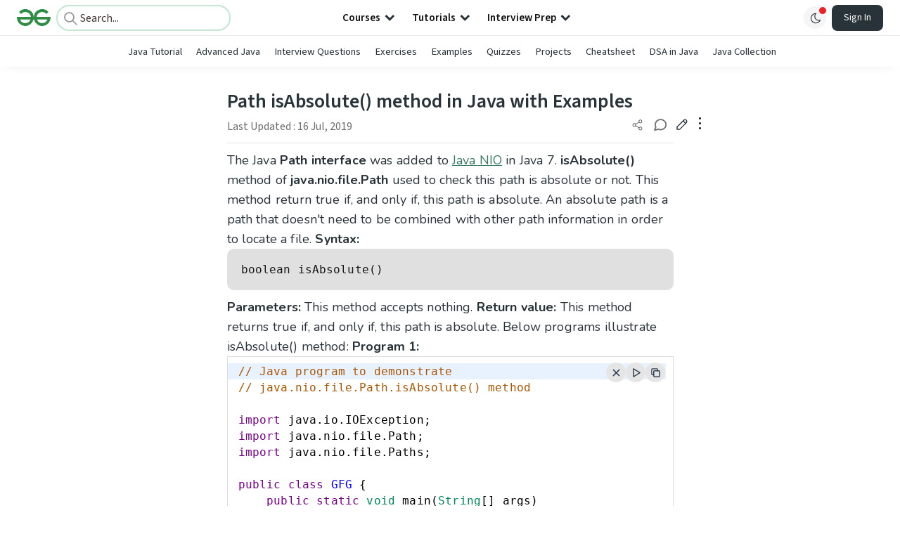

--- FILE ---
content_type: text/html; charset=utf-8
request_url: https://www.google.com/recaptcha/api2/anchor?ar=1&k=6LdMFNUZAAAAAIuRtzg0piOT-qXCbDF-iQiUi9KY&co=aHR0cHM6Ly93d3cuZ2Vla3Nmb3JnZWVrcy5vcmc6NDQz&hl=en&type=image&v=PoyoqOPhxBO7pBk68S4YbpHZ&theme=light&size=invisible&badge=bottomright&anchor-ms=20000&execute-ms=30000&cb=2r2he9cps6q9
body_size: 48558
content:
<!DOCTYPE HTML><html dir="ltr" lang="en"><head><meta http-equiv="Content-Type" content="text/html; charset=UTF-8">
<meta http-equiv="X-UA-Compatible" content="IE=edge">
<title>reCAPTCHA</title>
<style type="text/css">
/* cyrillic-ext */
@font-face {
  font-family: 'Roboto';
  font-style: normal;
  font-weight: 400;
  font-stretch: 100%;
  src: url(//fonts.gstatic.com/s/roboto/v48/KFO7CnqEu92Fr1ME7kSn66aGLdTylUAMa3GUBHMdazTgWw.woff2) format('woff2');
  unicode-range: U+0460-052F, U+1C80-1C8A, U+20B4, U+2DE0-2DFF, U+A640-A69F, U+FE2E-FE2F;
}
/* cyrillic */
@font-face {
  font-family: 'Roboto';
  font-style: normal;
  font-weight: 400;
  font-stretch: 100%;
  src: url(//fonts.gstatic.com/s/roboto/v48/KFO7CnqEu92Fr1ME7kSn66aGLdTylUAMa3iUBHMdazTgWw.woff2) format('woff2');
  unicode-range: U+0301, U+0400-045F, U+0490-0491, U+04B0-04B1, U+2116;
}
/* greek-ext */
@font-face {
  font-family: 'Roboto';
  font-style: normal;
  font-weight: 400;
  font-stretch: 100%;
  src: url(//fonts.gstatic.com/s/roboto/v48/KFO7CnqEu92Fr1ME7kSn66aGLdTylUAMa3CUBHMdazTgWw.woff2) format('woff2');
  unicode-range: U+1F00-1FFF;
}
/* greek */
@font-face {
  font-family: 'Roboto';
  font-style: normal;
  font-weight: 400;
  font-stretch: 100%;
  src: url(//fonts.gstatic.com/s/roboto/v48/KFO7CnqEu92Fr1ME7kSn66aGLdTylUAMa3-UBHMdazTgWw.woff2) format('woff2');
  unicode-range: U+0370-0377, U+037A-037F, U+0384-038A, U+038C, U+038E-03A1, U+03A3-03FF;
}
/* math */
@font-face {
  font-family: 'Roboto';
  font-style: normal;
  font-weight: 400;
  font-stretch: 100%;
  src: url(//fonts.gstatic.com/s/roboto/v48/KFO7CnqEu92Fr1ME7kSn66aGLdTylUAMawCUBHMdazTgWw.woff2) format('woff2');
  unicode-range: U+0302-0303, U+0305, U+0307-0308, U+0310, U+0312, U+0315, U+031A, U+0326-0327, U+032C, U+032F-0330, U+0332-0333, U+0338, U+033A, U+0346, U+034D, U+0391-03A1, U+03A3-03A9, U+03B1-03C9, U+03D1, U+03D5-03D6, U+03F0-03F1, U+03F4-03F5, U+2016-2017, U+2034-2038, U+203C, U+2040, U+2043, U+2047, U+2050, U+2057, U+205F, U+2070-2071, U+2074-208E, U+2090-209C, U+20D0-20DC, U+20E1, U+20E5-20EF, U+2100-2112, U+2114-2115, U+2117-2121, U+2123-214F, U+2190, U+2192, U+2194-21AE, U+21B0-21E5, U+21F1-21F2, U+21F4-2211, U+2213-2214, U+2216-22FF, U+2308-230B, U+2310, U+2319, U+231C-2321, U+2336-237A, U+237C, U+2395, U+239B-23B7, U+23D0, U+23DC-23E1, U+2474-2475, U+25AF, U+25B3, U+25B7, U+25BD, U+25C1, U+25CA, U+25CC, U+25FB, U+266D-266F, U+27C0-27FF, U+2900-2AFF, U+2B0E-2B11, U+2B30-2B4C, U+2BFE, U+3030, U+FF5B, U+FF5D, U+1D400-1D7FF, U+1EE00-1EEFF;
}
/* symbols */
@font-face {
  font-family: 'Roboto';
  font-style: normal;
  font-weight: 400;
  font-stretch: 100%;
  src: url(//fonts.gstatic.com/s/roboto/v48/KFO7CnqEu92Fr1ME7kSn66aGLdTylUAMaxKUBHMdazTgWw.woff2) format('woff2');
  unicode-range: U+0001-000C, U+000E-001F, U+007F-009F, U+20DD-20E0, U+20E2-20E4, U+2150-218F, U+2190, U+2192, U+2194-2199, U+21AF, U+21E6-21F0, U+21F3, U+2218-2219, U+2299, U+22C4-22C6, U+2300-243F, U+2440-244A, U+2460-24FF, U+25A0-27BF, U+2800-28FF, U+2921-2922, U+2981, U+29BF, U+29EB, U+2B00-2BFF, U+4DC0-4DFF, U+FFF9-FFFB, U+10140-1018E, U+10190-1019C, U+101A0, U+101D0-101FD, U+102E0-102FB, U+10E60-10E7E, U+1D2C0-1D2D3, U+1D2E0-1D37F, U+1F000-1F0FF, U+1F100-1F1AD, U+1F1E6-1F1FF, U+1F30D-1F30F, U+1F315, U+1F31C, U+1F31E, U+1F320-1F32C, U+1F336, U+1F378, U+1F37D, U+1F382, U+1F393-1F39F, U+1F3A7-1F3A8, U+1F3AC-1F3AF, U+1F3C2, U+1F3C4-1F3C6, U+1F3CA-1F3CE, U+1F3D4-1F3E0, U+1F3ED, U+1F3F1-1F3F3, U+1F3F5-1F3F7, U+1F408, U+1F415, U+1F41F, U+1F426, U+1F43F, U+1F441-1F442, U+1F444, U+1F446-1F449, U+1F44C-1F44E, U+1F453, U+1F46A, U+1F47D, U+1F4A3, U+1F4B0, U+1F4B3, U+1F4B9, U+1F4BB, U+1F4BF, U+1F4C8-1F4CB, U+1F4D6, U+1F4DA, U+1F4DF, U+1F4E3-1F4E6, U+1F4EA-1F4ED, U+1F4F7, U+1F4F9-1F4FB, U+1F4FD-1F4FE, U+1F503, U+1F507-1F50B, U+1F50D, U+1F512-1F513, U+1F53E-1F54A, U+1F54F-1F5FA, U+1F610, U+1F650-1F67F, U+1F687, U+1F68D, U+1F691, U+1F694, U+1F698, U+1F6AD, U+1F6B2, U+1F6B9-1F6BA, U+1F6BC, U+1F6C6-1F6CF, U+1F6D3-1F6D7, U+1F6E0-1F6EA, U+1F6F0-1F6F3, U+1F6F7-1F6FC, U+1F700-1F7FF, U+1F800-1F80B, U+1F810-1F847, U+1F850-1F859, U+1F860-1F887, U+1F890-1F8AD, U+1F8B0-1F8BB, U+1F8C0-1F8C1, U+1F900-1F90B, U+1F93B, U+1F946, U+1F984, U+1F996, U+1F9E9, U+1FA00-1FA6F, U+1FA70-1FA7C, U+1FA80-1FA89, U+1FA8F-1FAC6, U+1FACE-1FADC, U+1FADF-1FAE9, U+1FAF0-1FAF8, U+1FB00-1FBFF;
}
/* vietnamese */
@font-face {
  font-family: 'Roboto';
  font-style: normal;
  font-weight: 400;
  font-stretch: 100%;
  src: url(//fonts.gstatic.com/s/roboto/v48/KFO7CnqEu92Fr1ME7kSn66aGLdTylUAMa3OUBHMdazTgWw.woff2) format('woff2');
  unicode-range: U+0102-0103, U+0110-0111, U+0128-0129, U+0168-0169, U+01A0-01A1, U+01AF-01B0, U+0300-0301, U+0303-0304, U+0308-0309, U+0323, U+0329, U+1EA0-1EF9, U+20AB;
}
/* latin-ext */
@font-face {
  font-family: 'Roboto';
  font-style: normal;
  font-weight: 400;
  font-stretch: 100%;
  src: url(//fonts.gstatic.com/s/roboto/v48/KFO7CnqEu92Fr1ME7kSn66aGLdTylUAMa3KUBHMdazTgWw.woff2) format('woff2');
  unicode-range: U+0100-02BA, U+02BD-02C5, U+02C7-02CC, U+02CE-02D7, U+02DD-02FF, U+0304, U+0308, U+0329, U+1D00-1DBF, U+1E00-1E9F, U+1EF2-1EFF, U+2020, U+20A0-20AB, U+20AD-20C0, U+2113, U+2C60-2C7F, U+A720-A7FF;
}
/* latin */
@font-face {
  font-family: 'Roboto';
  font-style: normal;
  font-weight: 400;
  font-stretch: 100%;
  src: url(//fonts.gstatic.com/s/roboto/v48/KFO7CnqEu92Fr1ME7kSn66aGLdTylUAMa3yUBHMdazQ.woff2) format('woff2');
  unicode-range: U+0000-00FF, U+0131, U+0152-0153, U+02BB-02BC, U+02C6, U+02DA, U+02DC, U+0304, U+0308, U+0329, U+2000-206F, U+20AC, U+2122, U+2191, U+2193, U+2212, U+2215, U+FEFF, U+FFFD;
}
/* cyrillic-ext */
@font-face {
  font-family: 'Roboto';
  font-style: normal;
  font-weight: 500;
  font-stretch: 100%;
  src: url(//fonts.gstatic.com/s/roboto/v48/KFO7CnqEu92Fr1ME7kSn66aGLdTylUAMa3GUBHMdazTgWw.woff2) format('woff2');
  unicode-range: U+0460-052F, U+1C80-1C8A, U+20B4, U+2DE0-2DFF, U+A640-A69F, U+FE2E-FE2F;
}
/* cyrillic */
@font-face {
  font-family: 'Roboto';
  font-style: normal;
  font-weight: 500;
  font-stretch: 100%;
  src: url(//fonts.gstatic.com/s/roboto/v48/KFO7CnqEu92Fr1ME7kSn66aGLdTylUAMa3iUBHMdazTgWw.woff2) format('woff2');
  unicode-range: U+0301, U+0400-045F, U+0490-0491, U+04B0-04B1, U+2116;
}
/* greek-ext */
@font-face {
  font-family: 'Roboto';
  font-style: normal;
  font-weight: 500;
  font-stretch: 100%;
  src: url(//fonts.gstatic.com/s/roboto/v48/KFO7CnqEu92Fr1ME7kSn66aGLdTylUAMa3CUBHMdazTgWw.woff2) format('woff2');
  unicode-range: U+1F00-1FFF;
}
/* greek */
@font-face {
  font-family: 'Roboto';
  font-style: normal;
  font-weight: 500;
  font-stretch: 100%;
  src: url(//fonts.gstatic.com/s/roboto/v48/KFO7CnqEu92Fr1ME7kSn66aGLdTylUAMa3-UBHMdazTgWw.woff2) format('woff2');
  unicode-range: U+0370-0377, U+037A-037F, U+0384-038A, U+038C, U+038E-03A1, U+03A3-03FF;
}
/* math */
@font-face {
  font-family: 'Roboto';
  font-style: normal;
  font-weight: 500;
  font-stretch: 100%;
  src: url(//fonts.gstatic.com/s/roboto/v48/KFO7CnqEu92Fr1ME7kSn66aGLdTylUAMawCUBHMdazTgWw.woff2) format('woff2');
  unicode-range: U+0302-0303, U+0305, U+0307-0308, U+0310, U+0312, U+0315, U+031A, U+0326-0327, U+032C, U+032F-0330, U+0332-0333, U+0338, U+033A, U+0346, U+034D, U+0391-03A1, U+03A3-03A9, U+03B1-03C9, U+03D1, U+03D5-03D6, U+03F0-03F1, U+03F4-03F5, U+2016-2017, U+2034-2038, U+203C, U+2040, U+2043, U+2047, U+2050, U+2057, U+205F, U+2070-2071, U+2074-208E, U+2090-209C, U+20D0-20DC, U+20E1, U+20E5-20EF, U+2100-2112, U+2114-2115, U+2117-2121, U+2123-214F, U+2190, U+2192, U+2194-21AE, U+21B0-21E5, U+21F1-21F2, U+21F4-2211, U+2213-2214, U+2216-22FF, U+2308-230B, U+2310, U+2319, U+231C-2321, U+2336-237A, U+237C, U+2395, U+239B-23B7, U+23D0, U+23DC-23E1, U+2474-2475, U+25AF, U+25B3, U+25B7, U+25BD, U+25C1, U+25CA, U+25CC, U+25FB, U+266D-266F, U+27C0-27FF, U+2900-2AFF, U+2B0E-2B11, U+2B30-2B4C, U+2BFE, U+3030, U+FF5B, U+FF5D, U+1D400-1D7FF, U+1EE00-1EEFF;
}
/* symbols */
@font-face {
  font-family: 'Roboto';
  font-style: normal;
  font-weight: 500;
  font-stretch: 100%;
  src: url(//fonts.gstatic.com/s/roboto/v48/KFO7CnqEu92Fr1ME7kSn66aGLdTylUAMaxKUBHMdazTgWw.woff2) format('woff2');
  unicode-range: U+0001-000C, U+000E-001F, U+007F-009F, U+20DD-20E0, U+20E2-20E4, U+2150-218F, U+2190, U+2192, U+2194-2199, U+21AF, U+21E6-21F0, U+21F3, U+2218-2219, U+2299, U+22C4-22C6, U+2300-243F, U+2440-244A, U+2460-24FF, U+25A0-27BF, U+2800-28FF, U+2921-2922, U+2981, U+29BF, U+29EB, U+2B00-2BFF, U+4DC0-4DFF, U+FFF9-FFFB, U+10140-1018E, U+10190-1019C, U+101A0, U+101D0-101FD, U+102E0-102FB, U+10E60-10E7E, U+1D2C0-1D2D3, U+1D2E0-1D37F, U+1F000-1F0FF, U+1F100-1F1AD, U+1F1E6-1F1FF, U+1F30D-1F30F, U+1F315, U+1F31C, U+1F31E, U+1F320-1F32C, U+1F336, U+1F378, U+1F37D, U+1F382, U+1F393-1F39F, U+1F3A7-1F3A8, U+1F3AC-1F3AF, U+1F3C2, U+1F3C4-1F3C6, U+1F3CA-1F3CE, U+1F3D4-1F3E0, U+1F3ED, U+1F3F1-1F3F3, U+1F3F5-1F3F7, U+1F408, U+1F415, U+1F41F, U+1F426, U+1F43F, U+1F441-1F442, U+1F444, U+1F446-1F449, U+1F44C-1F44E, U+1F453, U+1F46A, U+1F47D, U+1F4A3, U+1F4B0, U+1F4B3, U+1F4B9, U+1F4BB, U+1F4BF, U+1F4C8-1F4CB, U+1F4D6, U+1F4DA, U+1F4DF, U+1F4E3-1F4E6, U+1F4EA-1F4ED, U+1F4F7, U+1F4F9-1F4FB, U+1F4FD-1F4FE, U+1F503, U+1F507-1F50B, U+1F50D, U+1F512-1F513, U+1F53E-1F54A, U+1F54F-1F5FA, U+1F610, U+1F650-1F67F, U+1F687, U+1F68D, U+1F691, U+1F694, U+1F698, U+1F6AD, U+1F6B2, U+1F6B9-1F6BA, U+1F6BC, U+1F6C6-1F6CF, U+1F6D3-1F6D7, U+1F6E0-1F6EA, U+1F6F0-1F6F3, U+1F6F7-1F6FC, U+1F700-1F7FF, U+1F800-1F80B, U+1F810-1F847, U+1F850-1F859, U+1F860-1F887, U+1F890-1F8AD, U+1F8B0-1F8BB, U+1F8C0-1F8C1, U+1F900-1F90B, U+1F93B, U+1F946, U+1F984, U+1F996, U+1F9E9, U+1FA00-1FA6F, U+1FA70-1FA7C, U+1FA80-1FA89, U+1FA8F-1FAC6, U+1FACE-1FADC, U+1FADF-1FAE9, U+1FAF0-1FAF8, U+1FB00-1FBFF;
}
/* vietnamese */
@font-face {
  font-family: 'Roboto';
  font-style: normal;
  font-weight: 500;
  font-stretch: 100%;
  src: url(//fonts.gstatic.com/s/roboto/v48/KFO7CnqEu92Fr1ME7kSn66aGLdTylUAMa3OUBHMdazTgWw.woff2) format('woff2');
  unicode-range: U+0102-0103, U+0110-0111, U+0128-0129, U+0168-0169, U+01A0-01A1, U+01AF-01B0, U+0300-0301, U+0303-0304, U+0308-0309, U+0323, U+0329, U+1EA0-1EF9, U+20AB;
}
/* latin-ext */
@font-face {
  font-family: 'Roboto';
  font-style: normal;
  font-weight: 500;
  font-stretch: 100%;
  src: url(//fonts.gstatic.com/s/roboto/v48/KFO7CnqEu92Fr1ME7kSn66aGLdTylUAMa3KUBHMdazTgWw.woff2) format('woff2');
  unicode-range: U+0100-02BA, U+02BD-02C5, U+02C7-02CC, U+02CE-02D7, U+02DD-02FF, U+0304, U+0308, U+0329, U+1D00-1DBF, U+1E00-1E9F, U+1EF2-1EFF, U+2020, U+20A0-20AB, U+20AD-20C0, U+2113, U+2C60-2C7F, U+A720-A7FF;
}
/* latin */
@font-face {
  font-family: 'Roboto';
  font-style: normal;
  font-weight: 500;
  font-stretch: 100%;
  src: url(//fonts.gstatic.com/s/roboto/v48/KFO7CnqEu92Fr1ME7kSn66aGLdTylUAMa3yUBHMdazQ.woff2) format('woff2');
  unicode-range: U+0000-00FF, U+0131, U+0152-0153, U+02BB-02BC, U+02C6, U+02DA, U+02DC, U+0304, U+0308, U+0329, U+2000-206F, U+20AC, U+2122, U+2191, U+2193, U+2212, U+2215, U+FEFF, U+FFFD;
}
/* cyrillic-ext */
@font-face {
  font-family: 'Roboto';
  font-style: normal;
  font-weight: 900;
  font-stretch: 100%;
  src: url(//fonts.gstatic.com/s/roboto/v48/KFO7CnqEu92Fr1ME7kSn66aGLdTylUAMa3GUBHMdazTgWw.woff2) format('woff2');
  unicode-range: U+0460-052F, U+1C80-1C8A, U+20B4, U+2DE0-2DFF, U+A640-A69F, U+FE2E-FE2F;
}
/* cyrillic */
@font-face {
  font-family: 'Roboto';
  font-style: normal;
  font-weight: 900;
  font-stretch: 100%;
  src: url(//fonts.gstatic.com/s/roboto/v48/KFO7CnqEu92Fr1ME7kSn66aGLdTylUAMa3iUBHMdazTgWw.woff2) format('woff2');
  unicode-range: U+0301, U+0400-045F, U+0490-0491, U+04B0-04B1, U+2116;
}
/* greek-ext */
@font-face {
  font-family: 'Roboto';
  font-style: normal;
  font-weight: 900;
  font-stretch: 100%;
  src: url(//fonts.gstatic.com/s/roboto/v48/KFO7CnqEu92Fr1ME7kSn66aGLdTylUAMa3CUBHMdazTgWw.woff2) format('woff2');
  unicode-range: U+1F00-1FFF;
}
/* greek */
@font-face {
  font-family: 'Roboto';
  font-style: normal;
  font-weight: 900;
  font-stretch: 100%;
  src: url(//fonts.gstatic.com/s/roboto/v48/KFO7CnqEu92Fr1ME7kSn66aGLdTylUAMa3-UBHMdazTgWw.woff2) format('woff2');
  unicode-range: U+0370-0377, U+037A-037F, U+0384-038A, U+038C, U+038E-03A1, U+03A3-03FF;
}
/* math */
@font-face {
  font-family: 'Roboto';
  font-style: normal;
  font-weight: 900;
  font-stretch: 100%;
  src: url(//fonts.gstatic.com/s/roboto/v48/KFO7CnqEu92Fr1ME7kSn66aGLdTylUAMawCUBHMdazTgWw.woff2) format('woff2');
  unicode-range: U+0302-0303, U+0305, U+0307-0308, U+0310, U+0312, U+0315, U+031A, U+0326-0327, U+032C, U+032F-0330, U+0332-0333, U+0338, U+033A, U+0346, U+034D, U+0391-03A1, U+03A3-03A9, U+03B1-03C9, U+03D1, U+03D5-03D6, U+03F0-03F1, U+03F4-03F5, U+2016-2017, U+2034-2038, U+203C, U+2040, U+2043, U+2047, U+2050, U+2057, U+205F, U+2070-2071, U+2074-208E, U+2090-209C, U+20D0-20DC, U+20E1, U+20E5-20EF, U+2100-2112, U+2114-2115, U+2117-2121, U+2123-214F, U+2190, U+2192, U+2194-21AE, U+21B0-21E5, U+21F1-21F2, U+21F4-2211, U+2213-2214, U+2216-22FF, U+2308-230B, U+2310, U+2319, U+231C-2321, U+2336-237A, U+237C, U+2395, U+239B-23B7, U+23D0, U+23DC-23E1, U+2474-2475, U+25AF, U+25B3, U+25B7, U+25BD, U+25C1, U+25CA, U+25CC, U+25FB, U+266D-266F, U+27C0-27FF, U+2900-2AFF, U+2B0E-2B11, U+2B30-2B4C, U+2BFE, U+3030, U+FF5B, U+FF5D, U+1D400-1D7FF, U+1EE00-1EEFF;
}
/* symbols */
@font-face {
  font-family: 'Roboto';
  font-style: normal;
  font-weight: 900;
  font-stretch: 100%;
  src: url(//fonts.gstatic.com/s/roboto/v48/KFO7CnqEu92Fr1ME7kSn66aGLdTylUAMaxKUBHMdazTgWw.woff2) format('woff2');
  unicode-range: U+0001-000C, U+000E-001F, U+007F-009F, U+20DD-20E0, U+20E2-20E4, U+2150-218F, U+2190, U+2192, U+2194-2199, U+21AF, U+21E6-21F0, U+21F3, U+2218-2219, U+2299, U+22C4-22C6, U+2300-243F, U+2440-244A, U+2460-24FF, U+25A0-27BF, U+2800-28FF, U+2921-2922, U+2981, U+29BF, U+29EB, U+2B00-2BFF, U+4DC0-4DFF, U+FFF9-FFFB, U+10140-1018E, U+10190-1019C, U+101A0, U+101D0-101FD, U+102E0-102FB, U+10E60-10E7E, U+1D2C0-1D2D3, U+1D2E0-1D37F, U+1F000-1F0FF, U+1F100-1F1AD, U+1F1E6-1F1FF, U+1F30D-1F30F, U+1F315, U+1F31C, U+1F31E, U+1F320-1F32C, U+1F336, U+1F378, U+1F37D, U+1F382, U+1F393-1F39F, U+1F3A7-1F3A8, U+1F3AC-1F3AF, U+1F3C2, U+1F3C4-1F3C6, U+1F3CA-1F3CE, U+1F3D4-1F3E0, U+1F3ED, U+1F3F1-1F3F3, U+1F3F5-1F3F7, U+1F408, U+1F415, U+1F41F, U+1F426, U+1F43F, U+1F441-1F442, U+1F444, U+1F446-1F449, U+1F44C-1F44E, U+1F453, U+1F46A, U+1F47D, U+1F4A3, U+1F4B0, U+1F4B3, U+1F4B9, U+1F4BB, U+1F4BF, U+1F4C8-1F4CB, U+1F4D6, U+1F4DA, U+1F4DF, U+1F4E3-1F4E6, U+1F4EA-1F4ED, U+1F4F7, U+1F4F9-1F4FB, U+1F4FD-1F4FE, U+1F503, U+1F507-1F50B, U+1F50D, U+1F512-1F513, U+1F53E-1F54A, U+1F54F-1F5FA, U+1F610, U+1F650-1F67F, U+1F687, U+1F68D, U+1F691, U+1F694, U+1F698, U+1F6AD, U+1F6B2, U+1F6B9-1F6BA, U+1F6BC, U+1F6C6-1F6CF, U+1F6D3-1F6D7, U+1F6E0-1F6EA, U+1F6F0-1F6F3, U+1F6F7-1F6FC, U+1F700-1F7FF, U+1F800-1F80B, U+1F810-1F847, U+1F850-1F859, U+1F860-1F887, U+1F890-1F8AD, U+1F8B0-1F8BB, U+1F8C0-1F8C1, U+1F900-1F90B, U+1F93B, U+1F946, U+1F984, U+1F996, U+1F9E9, U+1FA00-1FA6F, U+1FA70-1FA7C, U+1FA80-1FA89, U+1FA8F-1FAC6, U+1FACE-1FADC, U+1FADF-1FAE9, U+1FAF0-1FAF8, U+1FB00-1FBFF;
}
/* vietnamese */
@font-face {
  font-family: 'Roboto';
  font-style: normal;
  font-weight: 900;
  font-stretch: 100%;
  src: url(//fonts.gstatic.com/s/roboto/v48/KFO7CnqEu92Fr1ME7kSn66aGLdTylUAMa3OUBHMdazTgWw.woff2) format('woff2');
  unicode-range: U+0102-0103, U+0110-0111, U+0128-0129, U+0168-0169, U+01A0-01A1, U+01AF-01B0, U+0300-0301, U+0303-0304, U+0308-0309, U+0323, U+0329, U+1EA0-1EF9, U+20AB;
}
/* latin-ext */
@font-face {
  font-family: 'Roboto';
  font-style: normal;
  font-weight: 900;
  font-stretch: 100%;
  src: url(//fonts.gstatic.com/s/roboto/v48/KFO7CnqEu92Fr1ME7kSn66aGLdTylUAMa3KUBHMdazTgWw.woff2) format('woff2');
  unicode-range: U+0100-02BA, U+02BD-02C5, U+02C7-02CC, U+02CE-02D7, U+02DD-02FF, U+0304, U+0308, U+0329, U+1D00-1DBF, U+1E00-1E9F, U+1EF2-1EFF, U+2020, U+20A0-20AB, U+20AD-20C0, U+2113, U+2C60-2C7F, U+A720-A7FF;
}
/* latin */
@font-face {
  font-family: 'Roboto';
  font-style: normal;
  font-weight: 900;
  font-stretch: 100%;
  src: url(//fonts.gstatic.com/s/roboto/v48/KFO7CnqEu92Fr1ME7kSn66aGLdTylUAMa3yUBHMdazQ.woff2) format('woff2');
  unicode-range: U+0000-00FF, U+0131, U+0152-0153, U+02BB-02BC, U+02C6, U+02DA, U+02DC, U+0304, U+0308, U+0329, U+2000-206F, U+20AC, U+2122, U+2191, U+2193, U+2212, U+2215, U+FEFF, U+FFFD;
}

</style>
<link rel="stylesheet" type="text/css" href="https://www.gstatic.com/recaptcha/releases/PoyoqOPhxBO7pBk68S4YbpHZ/styles__ltr.css">
<script nonce="SDEjq92EYYUjtqVfm6AtIw" type="text/javascript">window['__recaptcha_api'] = 'https://www.google.com/recaptcha/api2/';</script>
<script type="text/javascript" src="https://www.gstatic.com/recaptcha/releases/PoyoqOPhxBO7pBk68S4YbpHZ/recaptcha__en.js" nonce="SDEjq92EYYUjtqVfm6AtIw">
      
    </script></head>
<body><div id="rc-anchor-alert" class="rc-anchor-alert"></div>
<input type="hidden" id="recaptcha-token" value="[base64]">
<script type="text/javascript" nonce="SDEjq92EYYUjtqVfm6AtIw">
      recaptcha.anchor.Main.init("[\x22ainput\x22,[\x22bgdata\x22,\x22\x22,\[base64]/[base64]/[base64]/KE4oMTI0LHYsdi5HKSxMWihsLHYpKTpOKDEyNCx2LGwpLFYpLHYpLFQpKSxGKDE3MSx2KX0scjc9ZnVuY3Rpb24obCl7cmV0dXJuIGx9LEM9ZnVuY3Rpb24obCxWLHYpe04odixsLFYpLFZbYWtdPTI3OTZ9LG49ZnVuY3Rpb24obCxWKXtWLlg9KChWLlg/[base64]/[base64]/[base64]/[base64]/[base64]/[base64]/[base64]/[base64]/[base64]/[base64]/[base64]\\u003d\x22,\[base64]\\u003d\\u003d\x22,\[base64]/DungVwobDmFFYw5tSwp/CoHvDnhR9FWjDmcOwWG7DtHcdw43DoizCmcOTX8KXLQpdw5rDgkLCgU9AwrfCkcOVNsODAMO3wpbDr8OUeFFNEkLCt8OnKDXDq8KRN8KUS8KaQiPCuFBDwqbDgC/CumDDojQhwrfDk8KUwp/Dhl5YSsOmw6wvHQIfwotaw6I0D8OPw703woM3BG9xwrJXesKQw7vDjMODw6YUAsOKw7vDgMOOwqotNSvCs8KreMKLcj/DvxsYwqfDjwXCowZnwpLClcKWMMKfGi3Ci8KXwpUSJMObw7HDhRcOwrcUDMOJUsOlw4PDi8OGOMK+wqpABMOnKsOZHWFiwpbDrTfDhiTDvgjCv2PCuBpJYGQldlN7woHDssOOwr13RMKgbsKxw4LDgXzChsKJwrMlF8K/YF9Hw4c9w4gmD8OsKiEUw7MiHMKzV8O3bhfCnGpcbMOxI1jDtilKK8OcdMOlwrJmCsOwbsO8cMOJw6AzTAAraiXCpHDCnivCv1lrE1PDmMKswqnDs8OrPgvCtBzCk8OAw7zDjyrDg8Obw6hvZQ/Cq310OHvCqcKUekJYw6LCpMKReFFgacKvUGHDpcKiXGvDhMK3w6x1El1HHsO0F8KNHB1TL1bDlX7Cgiopw6/DkMKBwqFGSw7CiVZCGsKnw4TCrzzCmELCmsKJSMKswqoRPMKpJ3xfw7J/DsOJOQNqwpHDlXQ+clxGw7/Dh3Y+wowxw6MAdHomTsKvw4pZw51id8KXw4YROsKDHMKzDgTDsMOSRQ1Sw6nCjMOZYA8NMyzDucOUw6R7BRYrw4oewpvDgMK/e8OHw58rw4XDtmPDl8KnwpfDncOhVMOgdMOjw4zDtcKZVsK1W8KowrTDjDXDnHnCo0F/DSfDmcOfwqnDnhHCisOJwoJtw7vCiUIIw7DDpAcBbsKlc1jDjVrDnwXDribCm8KEw6c+TcKJXcO4HcKMLcObwovChsK/[base64]/[base64]/CrG3DkV/[base64]/[base64]/Do8Ouw40aWivDr8Orw5HDpRZRVcOPwptpw6htw5kCwrfCjVU1Rx3DslLDo8KCY8ObwoFOwqbDjcOYwrHDqcOzIHxCRFzDk0B9w47DvTMnesKmJcK+wrbDgcOBwoLChMKXwr0XU8OXwpDChcKXdMKhw4ohZsKdwr7DtsOsUsKyTT/Ch0XClcONw4RgIFgXW8KWwpjCmcK3wqtfw5hcw6EMwpxiwpgww6d0A8KcCXhiwrLCpMOTw5fChcK9fEIRwrnCqsKMw7NpDDXCisOAwrEiWMKcdhsPDcKBOxZFw4VgbcO+JwRpVcK9wrVaG8K2ZA/[base64]/Diydtw5rCghZYHsKPT1XDiMK+wosowp9ww4krw7XCu8K6wqPDolbCnXBtw71UccOHQUTCpMO5PcOKKQ7DjiUWw7XCnUDCjcO6w6jCgnpBPibDp8Krw4xDdMKHw41jw5/DsxrDshIDwoA5w6Q+w77DsiYhw5gSNMOTZSN/DwfDu8OrYlzCu8O8wrAxwqpUw7HCtcOSw5MZUMKEw40semrDn8KLw44VwqwmfcOsw4FaC8KDw4bCgG/Dom3CqsKFwq9oYVEIwrZ4ecKcTXkPwrUMEsOpwqbCqWJ5GcK2R8K4XsKDDcO4GizDlXzDpcOzeMKuCGM1w5hteXvDpcKLwrEsDcK5McKvw4vDjwPCoBrDlQhDBMK0EcKUwrvDgFXCtQZLWQjDjwI7w49Rw5U9w6/CtHbDlMKeJxDCi8KMwrdOQ8OowrHDgEPDvcKLwoUgwpdGAsO5esO5e8KGOMKuMMOCWHDCmHDCmsOTw5nDrwDCqxkxwpsQD0zCsMK0w47DlMKjZxDDv0LDscKowr7CnnpPd8OvwopHw4PCgn/DpMOWw7oxwrUKKEXCvC5/[base64]/[base64]/DlShxw7F/[base64]/DgsKLw6DDohEbIhkRP8O3KwrCoCDCnHlaXlMRDcKBw77DkMKRIMK2w4wzV8OFFsKIwpYWwqMtTMKOw6MOwqzCrnApWmEwwqTCrzbDk8K7OHrChsKxwqNmwofCq1zDmDQRw6QxKMKtwqkZwo0wBG/[base64]/[base64]/DqCENGsKHw6nDuMK2w6TDiMOqPMK/JcKDXMOiNMKaRcKMwojCgMKyOcKAYjBwwpHCicOiEMOpHMKmdTPDi0jDosO6wpHCksOrBiYKw7TDnsOfw7okw5XCnMOAwpbDo8KJJE/DrEXCr3HDmwbCqcKwGTDDjWkvQsODw5g5OMOAYsOTwo0Dw6vDqWHCiRA9wrDDnMOBwo8MBcKtfRBDPMOqHwXCuCPDgcOGNXgrVsK4bQEuwqNPYkzCnXsAKXzCncOJwq4IaTvCoVjCoWTDvDI9w7EIw7zCnsKRwpfCkcKSw77DvhfCgsKhAH7CrMO/[base64]/CgsO8F8O3w6jClxJ1F8K6XFHDiU7CiR0CwrYSAsOFT8O3w77Cjj7DjktEP8O2wrdCbcO+w6LDo8KzwqFndmAOwo3CtsOLYRd9Ej/CkDYCbMOcUsKRJ0d2wr7Dlw3Dn8KMRcO0fMKXNcOQRsK4c8OtwrF5w4t5PDzDqgZdGEXDkQ3DgiQQwqkeLzVhfRMeEyvCm8KMTMO/X8KHw5DDnSHCpjrDkMOZwp/DoVx2w4/CjcOHw4IOKMKqdsOjwrnCkDnCrhLDvBYGaMKJZVPDuzJKHsKUw5UCw6tURcK7ehQUwo7Cgh1JRwYXw7/DrMOELi3CicKMwp7Dv8OjwpBAIwk5wovDuMKyw4cCDMKNw7rDsMKJKMK9w7rDpcK5wrHDr3owMcKfwoNRw6cPM8KrwoHCvMKpMC3DhMOaXiTCjMKDHzLCo8KcwojCr1DDkETCrsOVwqFUw6PDmcOaEGDDtxrDqn/[base64]/CrA/CnQlgwqEiw7nCpTpNJEjCjUjCscKnwqhnw4xqBsOrw4XDmWTCosO+wo9Aw47DvMOlw67CmCPDscKpwqE7dcOsKA/[base64]/Djg1ow4PDmXbDrMKXVxnDr8OZUzc2w5Zcw6t0w7FCe8KTccO6JlzCt8OWMsKWUwILWsOTwoQcw659M8OOSXpqwpvCtEoGBMKqIHfDr07CpMKhw7/[base64]/[base64]/wo9pNsOxwo7DiC/DhsOuEBHDrVdDYQ1MSMK/S8KyRxjDiClcw5YnOCTDqcKXw7jCl8OuDy0dw5XDkxBKaw/ChcK/wpbCh8Ogw53DisKpw5vDmcOnwrV4dWPClcK4KHcAB8O6w6lfw4zChMKKw7jDrWDDssKOworCs8K5wr8IScK5CVTCi8KJY8KtX8KEw4/DvgsWwoBVwoAhB8KxISrDpcK/[base64]/CnGNWSMKDw6DDicKTeMOFW8OYw4I+CWHCjz3DtAhoHCZKch5TPnALwrM7w7YKwr7CusK6L8KAw7XCoV1sPXEnAMK1NxLDi8KVw4bDgsK9T1HCgsO6FFvCkMObBmjDlmFxwozCmy42wpbDpGlxHhLCmMO8UHVeNgJ8wp/CtGFOE3MNwp5OL8OwwqARc8KDwrUHw6cIcsOFwoDDlXYCw53DiHTCgsOkcj7Ds8KKa8OGXMOAw5zDs8KEDkQxw5vDpigoA8K2woYJbRnClxAaw4dUM3hHw5/Cg3RqwozDj8OYScK0wqHCmCHDgnktw63DvyJwQCtdH0fCkDx8D8O/fwHDtMOtwolTP3Vswq9YwpknBl/CqsK2D0hWNTdCwqbCtsOwFhfComDCp2YZS8Otc8K9woRvwrPClMOCw7rDgMOww60NNcKHwp92MsKtw4/Cp3/CqcOIwqDClH1kw5XCr3bCsyTCv8OaWh3DjHMdw6TCjjNhw4rDhMOww4nDvWnCqMOQw7pFwprDggjCpMK7Nhs4w5rDji3DgsKbe8KRScO7NR7Cm1B1asK+aMOyGjrCusOOw4NGXH3DvGowScKVw43CnMKYN8OKEsOOEMK2w4DCj0HCoxLDkMKIVMKUwpU8wr/DmwxAURXDvQnCmH1TbHlIwq7Dp0bCicOKLj/CnsKLRsK5T8K/SUvDl8KgwrbDmcKoFzDCpGnDsnM6w6DCucKRw7bCgcKiwq5QGgTCscKSwr52H8Ogw4rDoy7CucONwrTDgUZwYsOKwqVjFMK6wqzCu2BPOnrDkWoSw5LDsMKWw5QBdBTCuj9+wr3Cl2MdKmrDomlPZ8OtwqN5IcOWbCZRw6nCtcKOw5/Do8Oow7XDjWzDlcORwprCuWDDs8ODw4rCrsK6w5NYOmnCncKSwqLClsObHUtkBG/Dl8Kfw7UabsOZQsOww6sWWMKiw50+wrTCjsORw6rDq8KawrrCuGbDtwvCqXvDu8OQT8K5asOxMMOdwo/Dk8OFDCDCsk9Hwow7w5Yxw7LCk8KVwoVWwrDDvyo4LVgjwrtsw4fDrgTDpUpfwoDCsiNYNEbDnF9Iwq/[base64]/BcKjGsOhfx/DncOxwqYbIlTDgyJgw6/CoBp5w7prdyR+w5IswoZ1w5bCj8Ofe8O1fiNVw5U4FcKUwo/ClsOncGXCt21Mw5kdw5zDmcOrTmnDg8OIKF/DssKOwpLCrMOvw5zCucKBXsOkeVfDnMKbV8OgwpVjR0LDnMOywpJ4JMKSwobDmQMKRcOgYcKfwrHCtsK2MCHCqsKEB8Klw6HDoy/CkAHDusOxEx0owpjDtsOUOwYVw4FtwqwnC8Kawp1GL8OQwqTDlinCmyw5A8Kiw4PCkj5Tw63Ci3xtw6tww706w54TLlDDsxzChknCn8KUOMO8K8KtwpzCnsKRwpBpwoLDo8KASsO1w44Fw4laVDUIEjs7woPDn8K/AwPCoMOcVsKoEsKjC2nCocOOwpzDqEwTdTjCkcKpX8OUwpQHQjPDiUdhwobDmxPCrXzDu8OTTsOMSmHDmj3CmRDDrcObw5TChcO/wprCrglvwo3DosK5OsOKw4N1BsKheMKLw5BCG8KDwqE5XMKGw4/[base64]/DmsKswoYiwrXChcOGwo/Cggglw6YQwr/CqErDtn0IRC9GOsKNw5/Di8O9L8K3SMOOV8OONSpxTzpWXMK4wqFoHz7DlcKow7vCiHNhwrTCtUdid8KHaQfCisK8w6nDu8K/XBljOcK2X0PCqyUJw4rCvMKnC8OQwo/CshnChU/DqU/Dk13CkMO4w4HDq8K7w7MtwrjClEzDiMK5Kwtxw7wjwpTDvcOkwqvCosOcwo5twrjDscK6CU/CjWHCs31oE8OLcMOxN0d6HCbDlHs5w5U/wo7DkVUAwqkfw5NoJkPDtsKjwqfDicORUcOADcOSfU/Dj3jCoGXCmMKQEiPClcK5AREKw4bCjmrCvsO2wpXDvDfDkTozwqIDesOYdgo3wpgTYC/DmcKewrx4w6gKITbCrHo7wpkQwqjCsHLDksKDw7BoASjDgQPCocKELsKXw6l2w6ETHMOsw6bCtGHDpQHDjMO3asOYai3DszETDcO5EzUYw7XClMO+WS/[base64]/CpnrCh0/Cg8Kmwox1AcKIQ8K8w4ZcGg3DhGJ1YsOqwp9ww7rDgUDCiEjDucOXw4DDpnDChsO4w4TDh8K0EGFVU8Oewo3Ci8O7YljDtE/CqsKZdXLCmsKvdMObw6TDnVfDlsKpw7bDoiwjw7cjwqbDk8K7wpXCkDZeXA/Ci0PDtcKuecKSIiFrAiYMYcKswotdwpnCjV8LwpRTwp5yb29/w4FzExnDhT/[base64]/[base64]/Ci3w+SXDDmmPDkRVLwovDtMOGeA7Dnh4rAMOewrjDqlPDt8OFwoNPwoNiMFgICmRcw7bCq8KTwq5vBmPCsA/[base64]/DjgAqFsKIcH3CkcOcYXTDkyHClsOIw5Q4w5/[base64]/wr1JIilMTcKmd8Oywo3CuEdMOljDo8OFJjQwX8KjWcO6Ei4TZcKswpx9w5F+HnXCgEUHwpTDiGlYWjgaw4vCkMKGw44SCgvCucOxwrE5DQN1w5VVw4BfBsOKSw3Cn8OWwqfCqAs7FsOgwoYKwrdAXcK/IMO8wrRKNz8eQcK6wqTCvnfCsRQCw5Z2w7HCqMKAw7BBRUnCuGVZw6Q/[base64]/wpzDlCUcw4jCmMKuwokYGHvCvkjDtcOyD1bDiMOXwogpK8OMwrrDgyYFw585wpXCrcOzw7Iuw4YWInrCshQbw4w6wpbDmcObGE3CpHcXEkbCo8OVwrUHw5XCvDbDtMOHw7LCscKFCHoTwrZHw7MKHsOmV8Kaw57CpMOFwpnCtMORwrYsXB/CrXF8d2hYw4xSHsK3w4NUwqBKwo3Dn8KqTMONWxDCunDCmUnCjMOHOnI6wo3Ds8O4VkbDplENwrTCsMKXw4/Di08MwppmGEjCi8OvwoJRwoNfwp4DwoDCqBnDgMObUgjDn3AONBbDq8OXw63DgsK6MlRyw5LCtMKuwpg7w60swop7Hj/DomnDvsKTwrTDpsK6w7ALw5zDgkvCnCJuw5fCusKJfW9jw5wew4fDl043c8KEdcOBT8OrbMOmwrXDuFDDlcO3w5rDkXgIO8KLe8O/B0PDlhtWbcK7fsKFwpfDtn4+aCfDrsKZwonDh8Ozwog6NFvDoSnCkAIxZH44wp8NOsKuw7DDvcKnw5/DgcOEw5nCp8KbEMKQw7UcEcKgIx89SEXDvcOIw6s6wqAswq0qf8OCwqfDvS9YwooKZCRXwpdDwptiGsODQMODw4fCl8Olw55Rw5bCqsKuwrLDvcKGEGrDniHDsk0NcBYhN23Ci8KWXMK4ecOZLsKmC8OHX8OeE8Oww47DvAkAcsK/UT4Aw5LCpkTCrsOvwrDDoSfDtQx8w6EewrfCoEsiwrPCu8K1wpXCtGPDp1jDnBDCu0U8w5/ChG48FcK1cR7Cl8OiAsK9wqzCqRITBsO/Z0bDuH/DphBlw5ZQw5LDsj3DgArCrGfCphMiEcOiKcOYOcK5SiHDv8O3w6gew5PDucOSw4zCmcOawqTDn8OOw63DtMOhw44yYUgpT3PCosKyD2VvwrAlw6EiwpbCvh/CusOrLXzCsD/CslPCjWVkZjPDti1qchVew4d4w5gkc3DDhMOuw43CqcOIMRFrw4VbO8Kxw7oIwrdYX8KOw7PChg4Qw41JwojDmg9jw5xfwrjDtizDv0vCqsKDw77CocOIB8OZwrjCjnoawrItw59owpJJQsOqw5RUEk1LChvDoW/CrsKKw7jCpEHDm8K3CXfDkcK7w6LDlcO6w77CrsOEwp0Fwq1JwoZJPWNiw48qw4cVw6bDliPCiFNNPQ1TwqHDlHdVw4/[base64]/JwgmQ0LChcKsRnTDjMOGw4ALBBjClsKtwrHCgG3Di0PDq8KgWWXDggsQOGLDt8OmwovCqcKCeMKKL2wtwog2w57CnsOww5vDvyo9IX9/CjJLw4JRwr0fw5QGdMKQwo5rwpp4wofDiMKCM8OBMzJgTRvDk8Oyw4cwDcKNwqUNfcK1wqZFKsOaFMKAUMO3A8KZwpnDgTzCu8KqWmkubsOMw596w7vCsEh/ZMKKwr4MNhzCgTwkMAcnGTHDlcOiw4PCiH/Cn8KYw4IFw7Uqwpx1JcOJwpp/w5oFw6HCjVxcI8O2w4c0w5U8w6jCv082aCXCnsOabAcmw7nCr8OQwrvCtHDDlsKfKz0YPkwOwpsswoXCuTTCkGtBwotiUWnChMKwb8KsV8O+wrDDkcK7wqvCsCDDhEI5w7fCmcKXwoh/ScKEMwzCj8OUTXjDlTtIw5J6w6MvCSHCkFtfw7rCmsKawqA/w78LwqnCjXh1YcK2wrImwpl8wowlMgbCmlrDqA0Zw7rCisKOwrTCpnMiw4ZxDCnDoDnDqMOTVsOcwp/ChTLCh8KuwrF3wqcNwrJPFxTCjmUvbMO/w4UCRGHCocK9wodSw5AiDsKLUcKteSNOwqpCw4VHw6MFw7cMw48ZwojDgMKUNcOKU8OawqpNXcKjf8KRw6h6woPCv8OYw5bDo0LDmcK5JyYXdcKSwr/DmcODEcOwwo7CkDkEw4AOw4tiw5rDo3XDpcOmb8OqeMKcdcOPL8OBCMK8w5fCkXfDksK/w6nClmvCmG/Ciz/CggvDk8OCwqdJGsO8EsKjIcKNw6Ikw69Nwrchw6pLw7wuwqo6BH1pX8KSwpBMw67CjzRrPgIow4fCnWghw4E6w5wTwpvClcOrw7fCkAtmw4sNeMKQPMO8E8KJbsK+FkDCjA9PWw5Kwq/CmcOpf8O4EQnDi8O2HcO4w7FuwoLCo23CscOGwpHCqUzCgMK/wpTDqXTDk0DCicOQw4TDocKdJ8OYFMKgw79yNMKLwqILw7LDs8KdbsOOwqDDog9swq7DhRkXw4pbw7rDlSYxwq7CsMOew55La8KTNcOQBSvCuxMIU2guC8OvXMK8w7IDEE/DlArCv17DncOewpDDkSwHwoDDuFfCuwrCucKjM8OmcsKpwpTDmsOBX8Kcw6bCjcK/IMKAw5IUwqMtWMOGLMOUAMK3w4QQUBjCjMONw5/CtVpoDGjCtcOZQcOGwolbMsKWw5jDjsKAw4fDqMKmworDrg7CpsKcS8KUDcO/Q8O/wo4aDcOAwoFdw7J2w5I+e0nDgsKxbcOeMQ/DosOIw5LClVQ/woh+IH0gwrjDnTzCl8K1w5A6wqd/DnfCj8O9ZcO8dhQqH8O4wpnCkHvDuE/DrMKJUcOqwro8w7LCsXsFw5suwoLDhsOXVycSw5tFb8K0L8OMDRJow73DpsO+Tyd2woLCh2stw5BoTsKiwo4QwoJiw4E1DMKOw7dIw6I2WyB1cMOAwrA8woDCtVUncGTDoQ1Hwp/DjcOAw4QTwqfCgnNobcOsZMOdd24mwrgBw7fDlsOiB8OFwpAdw7BaZMKxw78iQC9HPcKFc8OFw4XDg8OSAsKAaGDDlCRfGzwCRHNswrXCt8KlMMKCPcOXw73DqTPCpXLCkwNVwoRuw6bDlUwCMRhDfcO/EDlqw5rCkHPCssKvw6t6wqvCi8K/w63CjcKTw7kCwqrCtVx4w4bCgcKow4TCocOtw6vDkxsNwpxSw7PDlcOHwr/DqkXCtMOww7JDUAwMH1bDhFphWRnDlDfDuVNFX8OYwo/DtmrCgk9lY8Ksw4ZNU8KIDC/CmsK8wolLM8OLIgbCjcOBwofDhcKPwqnCrwrDm2M6SFJ0w4bDpMO0EsKwbVYALsOqw7Yhw5/[base64]/Dg8OKwoDCnsOQQwNVWgxGwoo0fUvCnU1Pw4DCgU8Qb3nDp8KbHikJHG3DvsOuw5MFw5rDgRLDgHrDsQTCvsOQVkY7Enc/NVIuY8Kkw4tvcQ4vcMOOaMOuN8Orw7kZdWAUTw1lwrXCjcOkeVEeNCzDi8Kyw44lw7fDmCB0w6UaVB9kV8KYwpsiDsKnAXlHwobDscK3wrwwwqNaw69wCcKxw5PCncOZYsOVWkBiwpvCicOLw4/DoHfDjiLDocKgSMKLa1EEwpHCj8K1wrNzMXN1w63Cu1vCosKnZsKxwpgTGjDDlGHDqmp2w51XWRM8w7xfw6TCoMKdGUfDrmrCs8KZOTvCggrCvsOqw6hGwqfDi8OGE3PDg3s/EQ7Di8Ovw6TDhMO+wqYAZcO4R8OOwop+Omtvd8Oyw4E6w5xvTlkiBWk1YcKgwo4QXxNVcVbCjcOOGcOPwqTDuULDpsKCZjvCkhDCkXp4ccOuw4M8w7rCuMOFwoFSw6R3w4AhFEARPWc2HnzCnMKcVMK/di1pD8Ofwq8dWcOxwptMVsKLHQxXwoVVC8OKw5TCvMOfQkxgwq5JwrDCs1HClMOzw5s7HWPCsMOmwrTCtTV1JcKUwo3DsXbDkcKMw7kkw5VPFF7Co8Kdw7DDr3zClMK1S8OZKiVewoTCjg86TCQ+wo16w7bCq8O5woXDv8OGwr/DtkzCtcOyw6QGw6kRw59gMsK6w63CrmzCqlLCsllzXsKmDcKMeXBkw6JKVMO8wpR0wpJmWsKww7sww59JRMOmw6pREMOSMsKtw5IuwrpnAsO4wrQ5SBBwW0dww7AvDRLDrH1bwofDnBjDlMKyUU7Cg8KWwq7ChsOswrsUwoJFBT8/NCh3IsOWw6I6WQogwpBeYcKDwrLDlMOpbDXDgcKZw6dIMF3Cgx89w4x4wpVbKsKgwpvCuxE4bMOvw7IewpzDuDzCiMORN8K+GsOWBnLDhhzCuMO2w7nCkwgdTsOWw5rCqcKmE3TDv8K7wpAYwqbDm8OlCMOEw5fCkcKxw6TDuMOMw5DCkMOKVsOJw5HDom56YW7CtsK/[base64]/[base64]/[base64]/DlHDDpMO0BEfCp8O5wqlgbMK0OmM9B8Kfw6hrw5TDhsK9w57Csh8aacO9w5rDmsKxwoBQwqEjdMKEaQ/Dj2PDicKHwr3Cr8KWwq97wpDDjn/DoyfCpcKGw7BOXmNodkLCrl7DlgDDq8KFwqfDncO3LMOLQsOKwrMrL8KVwq5Fw6tfwp5Aw6V9esO7wp3CqSfCuMOaSi0ieMKCwpjDu3BYwoFSFsKoHMOvIivCk0QRKG/CpGlDw6IgJsOtBcKPw47Dj1/Co2DDksO4f8OZwoTCm0fDtXDCqk3DumlEIcOBwoTCmnNYwoxdw4nDn0JQKF4PNz0pwoPDuzvDpcOZdRHCo8OjfypywrAJwrd+wqZ6wpHCsUsfw6LCmQfDnsOgeU7CtixOw6vChmt8P0bCiWAedcOLZgbCnXEywovDmMKBwrAmRmnCulwTN8KAFMOqwoTDgQLCtV/[base64]/YwIdUsOlwpXDthzDmH4Jw6ltAcOYw7XCmsKFwr9hZMORworCs1jCty8MWVREw7lfHD7CtcK/w5QTKW1HbwZZwpVNw5UjD8KsQzZawr5mw75tQQrDpcO/woAzw4XDgENtQ8OkY3ViR8OnwovDo8OhOcKuBMO9QMK4w6wUCHB9woJXElLCnQDDosKew6EnwoQYwo4MGn3CosKJdg4bwrTDlMKPwocrwo/DvcOIw5ZlQg46w6s9w5/CqMKlWMOkwodKQsK+w4xKIcO6w6VLFQjCnmPCh3jCgsKOd8Otw7DDnRwhw5UQw5AxwpViw5JMw4c6wrkiwprCkDPCgxPCmxjCinpZwo5+Q8KDw4JkMGZyHy4hw7ttwrAUw7XCskxMQsKadMK4d8OXw6fDl1BHGMO+wofDocK7w7LCucKYw7/Dni50wrM/[base64]/Dk8Kvw4XDq0PCm8Olw7PCvMO+eTHCmi3Dp8OIGcK7ccOsW8KpZcKtw6/Dt8Oew7BefEXCggHCisOrd8KhwqDClcOTHWsDXsOTw6hbQxAHwoN8JRDCnsK6ZcKRwoRJWMKhw6Ejw4zDksKRw4HDtMOSwrDDqcKuYWrCngw4woPDjQLDqFvChcK/B8ONw71BAMK1w6lXIMOHw4ZRY2JKw7h4wrfCqcKEw43Ds8OHYjUpXMOBwoLCvULCu8O9XMKlwpLDpsO+w6/[base64]/DnsKzwqbCpMODwpAtw43CkcOTTTxsGsKAKcOJNxAGwpDDusOBMsOPVh0Sw7bCpV3DoHNADMKGbRt1w4HCncK1w6jDp25Vw4Rawq3DtiLDmjrDtMO3w53CiAtyEcK5woDCpVPClRwYwrxiwrvDjsK/Fgddwp0Bw7fDksKbw68VEDPDi8O5OcK6CcKxNTlHczNNEMO/wq1EElbCjcOzRcKjZsOrwprClMKHw7dqC8K+VsK4eV9kTcKLZMOEMMKCw6A6O8ObwojCvMOieX7Dj0PDgsKNCMK9wqI/w6bDrsOQw4/Cj8KSFU/DisOmI3DDusKOw7zCmsKfX0bCvcK3bMKNwr4+wpfClMKwSQDCuXVnb8KowoHCoDHCsmFZWHfDj8OXWV3DpmPClsODCXQ0SVzDkyTCu8KoLBjCql/DjcOwdsOFwoMNw5TDhcKPwqpEw4jCshRHwprDoQvCkD3CpMOnw5kJLwjCkcKfwobCmBnDi8O8LsO/[base64]/CvsOnwrHCuxLDgcKewog3w543Um0JwqwTd2B+IcOCw4LDiivCqsKqDMOcwqpCwofChDZFwrPDjcKuwpx/[base64]/DgMOzwojCqMOecsKmwqfDrcO/wrrCvFRaUj/CjcKtcsKPwp9McldNw5N3VFPDsMObwqvDkMO0NQfCrR7CgzPCnsKiwpBbbC/Du8KWw7lFw5zDpXgKFsKtw4ceJzHDllx5w6zCpMO/EMORe8K5w4RCaMOuw5fCtMOiw4JTMcKaw6jDtC5ebsK/wrDCrErCksKiR111JMOUc8KCwohGX8KEw5kIAFdlw5UQwok9wp7CpgXDs8KSGlwOwrA3w5kswpcZw5Z7OcKbSsK/[base64]/[base64]/[base64]/BjUjJR7CpMOqw7Y3w7jCjHR9GsKpZ8Kww6RNEA/DnjASw6J2AMKywrF/Im3DsMOZwpFxRVMPwpXCnwsuI0pcwqZnUMK8TcOJNXh7Z8OuOyrDo33CpzEXHQB+VsONw7/CjlZmw7kuKUk3wpNEbFzDvyrCmMOIcXNxQMO1KcOCwqgtwq7ClsKOdFdmw4zCp3Jbwqs4DMOeXQM4ZiglAcKuw4PDgsKjworCksO/w4p1wpp4dDbCp8Kud2DDjCtnwo84aMKtwrTDjMKcwoPDiMKvw4YwwoRcw7/DvMOGc8O8wpbDnnpfYGrCqMORw5Itw78CwrZEwpnCvAESHSpHAx99AMOzUsO2EcK3w5jCusKresKBw49awpQkw6oyHFjClhIdQjbCuBPCqcOQw6PCmHV5V8OKw73CicKwa8Onw43CikF5w5jCq0sEw55Ne8KnB2rCnWBubMOAIMKbIsKdw6stwqsYa8OEw4/DtsOLRHrDgsKTw4TCtsOkw6J/wo8vURc/wqHDpUApD8K4V8K/UMOqwqMrDCPCi2onG2t3wqLCiMKWw5huUcKNDg9bPi4SesKffDg0HsOYWMOpUFMFT8Oxw77Cu8OxwprCu8K0bQrDhMO0woDCvxYww6t9woLDrEbDkUTDkcK1w43CrnBcAHBRw4hnJD/CvXHCsl89IUJGTcK/[base64]/Dsy3CggLDsRLCgcOrwofCmsK6XDkPXcO1w7bDhsONw5nChsOQDmHDi3fDrsO/fsKww75+wqPDgsOgwoBfw7ZMdyo6w5rCksOJKMOpw4NDwofDtnfClEjCmcOnw6HCv8Ooe8KbwowvwrbCsMONwo1vwpnDhQTDiT7Dl0YPwoDCkWzCthhsbcKVHcOgw7hjwo7DgMK1F8OhLXlcKcO6wr/Dt8K4w5vDlsKRw4jDm8OzOsKaFx7CgFLDjcOSwrPCocOgw7HCicKIFMOfw4IrdUZvKwPDhMOSH8O1wphpw5MVw7zDhcKww60bwqTDmMOHZ8OIw4Q/wrUuSMO1fS7DuGjCn3IUw4/CrMKHTxXCoU5KKUrCvcKEd8OkwpdawrDDg8OyIgphIsOfPhFtV8O5eFrDvC5Pw7fCqGVCwp7CkgnCk3oVwrA7wpjCpsOww5bCrFA7KsOpAsKway8GR3/DvwPDlsKMwprDoDtaw5PDj8KBWcKrOcOudcKzwqjCm0LDk8KZw5lVw4E0wo/Cjh7DvTYQD8Kzw4nCo8K0w5YeRsO/w7vDqsOqMkjDihfDtn/DvQ4yK1DDp8O1wqdtDljDmn1RPHQewq1Jw6TCmid2bMOQw6FKfMKEShMBw588T8K5w6ICwrF5ekpGScO+wpdBZUzDmsK2D8KZw6slWMOTwp0LLU/DlX/DjB/DnjHCgHF6w5MHecO7wqEhw7p6Y2bCq8O1CsOPw4HDv1jCiR1/w7/DtjLDj17Cu8Klw5HCoShMYnLDt8OFwpBwwpNPLcKdLXrCncKDwqrCszwNH0TDhMOow6stM1/Cr8K5woN2w57Dn8O6Y1FqXcKtw7tLwpDDksOSKsKkw73Cv8Kxw6RER3NKwq3CkiTCpsKFwrTCh8KHZ8OWwrfCkm9vw7jCh3oFwpXCsVItwogLwpnChWQqwpZkw6HCisODJg/[base64]/DrhhBwo0Ow63DucK8V3Zawphjw7PCpmHDrG3DlijDu8ONeQjDsmEcOhk3w4tkw5/Ci8OychJUw6Yeb0oKbFM3MTPDpsKowp/DqVfCrWVEMR1pwrHDrUzDsQPDn8KbQ2DCr8KiRTPDvcKCDCJYPBxMFFZHAVLDsx1Hwq5nwo0YFMOFfcKww5fDk0lxasORX2vCq8K9wo7ClsOsw5HCgcO5w4/[base64]/QGLCrcOIwo9iMsOiw6bCqcKeD8OEwpxrcW/Dg2wOw6zCpWLDuMOtPsOEEx5Uw6DChBMcwqxmasKtPlfDsMKWw70+wpTCrsKbU8Okw6IbKcK6BsO+w6U3w6J9w6LCicODwpEkw6bCh8K/wq/Dj8KiJ8Ouw4IhZH1pSsKKZnjCvmLCly7Dq8Oue3YJwoFhw7knw7LCkgxjw6jCpsKCwrE5RcOBwrXDlUUjwop5FUvCimdcw75IPTVsdRPDvgkUMWVbw6lEwrZ5w4HCrcKgw6/Dhl3CnQdbw77DsGJQZ0HCgMKJSEUCw5FBHwTCnsOow5XDu1vDh8KTwrV/w7nDq8ODMsKiw48Rw6fCpsOiU8KzEcKhw4XDrRPClMOMbsKpw5wMw60decO6w6sNwqIJwrrDng/DrWfDsh4/Z8KfT8KICsKkw7UTbzcVKsOyNnfChzx4WcK4wqtKXwcNwonCs0/[base64]/ClQ5cd8K6wowNwoTCgMK8OXPDrcOowq5vMGXCmyR0wpXDn0jDo8OfJMO/VMO4csOBDw7Dn1g5OsKndsKdw67Dg0lsLcOAwr1NIQLCusOAwo/DncOtJhZGwqzCkXzDnDYsw44Kw7VJwrzCnxMWw7EDwq1Gw5bCq8KiwqpuLiZlOEkMBFfCuGLCksOswq5+w7oRBcOcwo5iezx/w5svwo/DhMK4wpxAJlDDmcOoJ8KUZcKNw6DCpsOLRl3Ds3lwIsKYYMOfwpXClXotNCUkBMOcb8KjBsKOwp5rwq7CssKjBArCpcKkwrtiwoMTw4TCqkEdw7QbOB4zw5zCvmIZJ2srw5rDm1o1T1XDmcOeV0XDtMOkw5ZLw5Nbb8OTRBF/O8OgOVF4w5dUwrouw67DqsOpwp0PMCtEwoxbPcOLw5vCsm56cjhMw6gJK27CtcKYwqtpwrYnwqnDmcK2w7Mxw40ewqrDuMK4wqLCh0/[base64]/wqEFDjfDk8OHecOpK8Kmw7nDjsKKEjFuw6nCtBVmwrJADMKmfcKgwp7CrlDCsMOqKcKFwoFEay/Dl8OCw7pPw5EbwqTCvsOeS8K5QgB9ZcK5w4jClMO8wq4cWsOxw4vCjMK1SHhgaMK8w4Nfwr4/S8O1w5VGw61tXcOGw6UmwpZ9L8Kewrs9w7/DozfDrXTCk8KFw4tAwp/DvyfDilReU8KSw5Bpw4fChMKyw5bCj03DtcKLw4dZewvCgcOlw7rCg17Dh8Knw7DDpzHChsOqWMO0IzFrCXfDuSDCncKjL8K5MMKWUXVIRHt7w4xPwqbCs8KwAcK0FsObw6cibyZSw5Z+K2bClRxdQQfCjT/Ci8O6wr7DicKkwoJIB0jDlMKXw57DrmYCwoY4DcKLw7rDmAXCqiJAJcKBw6sROlYIV8OwI8K5HS3Dvi/[base64]/DrHgVwojCocK3DsOywq/DkksZMA/CnsOWw4bCl8KEZTFxOkksccOxw6vCt8KYw4fCtWzDkBPCmcKyw6PDs3ZTYcK9OMOLcgkMTMOrwpovw4A0QmzDp8OLSSd2C8K4wqPCvDlgw7dbK38kdVXCjGzCgsKHw6nDqcOMOCPDl8Kkw6DDr8KYFAV9AUbCncOLQkPClh9MwpxFw44CNX/DlcKdw5lAGDA6XcKAw7Z/IsKIwphfYmBbAwzDlQR3R8Kxw7ZpwqrCqSTCrsOZwr86SsO5fiVxMXt/wpXDjMKLBcK2wpTDmmRMU0XDmkklwpF1w7nCiG9GdTpGwqnCkQgZWG09NcOdHMOUw5Y6wpLDqQbDoTp6w5/DgTkLw7LCiCc8E8OOwrVUwpLDq8O2w67ClMOQK8O+w4HDi3ctw59Nw45DP8KEcMK8woMvaMOvwpcjwpg9WcOKw7AIMivDn8O6wok8w4ASWMK4B8O8w67CmsOSeTcgUB/Ds1/CoSTCjsOgQcOnwrrDrMOEEgktET/Cuh4EKzhhFMK8w70twqgXTHUSGsOOwoIed8ONwpdRYsOMw5wkw7zCjDrCtTVQEsKAwoPCvsK9w6zDqMOjw7/DnMKJw57CgcOHw4dIw45dHcOPbMK0wpBHw77CkQRWNH8UKsOgLC9FYMKBGTzDrB5BZUkhwovChcOxw5vDrsKYbMOkUsKjeFhgw7F7wpTCuXZhasKqcALDtXzCocO0IX3CpMKKNcO8fA90E8OuOMOaCXbDngpCwrMwwoQ4RMO/w5DCssKTwp7CocOuw5Ibwq1vw5jChkXCvsO+wpzCqjfCiMO2w5MqdsKlGxfCosOOKMKTNcKVw67CnzDCtcKaSMK+HUoFw6LDr8KVwo9NXcKWw4HCtjjDrsKkBcOYw6JWw7vChcOcwoLCp3JBwpENwovDocOoP8O1w4/[base64]/DmMK5VMKLKXkzShxSOlHCr8KPw7MEwqx8GCF/[base64]/GlrDoAwJfMKKw7p8wogBbCd5wpBJNgnCtx/DmcKFw6tOEsKiUXHDpcOrw5XDoC7Cn8OLw7XCvcOaVMO5OWnCqsK6w7nCgToAZnzDt1/DhjnDpsKJdkd8RMKZIMOnB14mJjUKwqldXT/[base64]/Cg2HDvmjCsl1kb8Ozw7cRB8O/FGY0w4zDocOgGQZNbcOye8KhwojCqDHCky8JLXFXwp3Ch23DlWrDjTRVXgF2w4fCkGPDlsO6w7UBw5RNX1pSw546Fm9cHcOTw7UTw4wZw6F1wr/DoMKZw7jCuxbDs3zDh8OVWm9gHWXCkMOPw7zCshXDpTxKWyjDi8OsfsOyw6t6Q8K6w6/DsMKWBcKZR8O5wokGw4Nqw7lvwrHCkWjCi1g+QMKKw5cnw7dKIVBuw586wonDjcKIw5XDsXk1fMKmw4/CmFVtwqnCoMOxRcOXEVnCqy7Dgz7Cr8KFSmLCoMORbsODw6hDSwAcYgnDmcOpbxzDrX0dDCgHCnLCsmnDksOyL8OTHMOQcFfDkGvCrDnDvAgcwqYoGsORHcO3w6/CllkFFHDCi8KQa3Zlw5gtwqwcw7pjSxY/[base64]/DrcOcFMOew5XCicOrwo1EwoPDl8K6PzsewpfDkWAcTVLCncONFsKkGh8LHcKvOcKQE30Rw68OExbDjxvDqXnDmcKZP8O6XMKWwoZAUUBlw5NeCMOiXQUkWTzCoMK1w6oXLzlcwp1xw6PDhB/Du8Kjw6jDpk1jMBcOCWpRw7U2wqt5w5ZaQsONd8KVacKXbQ02K3jDrFsWScK3WFYXw5bDtDUyw7HDjFjCpDfDqsKKwoXDocOAGMOXEMKBKHTCsVDClcOiwrPDsMKSGFrCuMO6RMOgwp/[base64]/[base64]/Co8OHTMOqfGw+Rg7Csxkvw60HwqfDvVfDqhfCj8OXw4bDjHPDtsKWYDnDuhlow7EhKcOiHEDDqn7CjmhvN8K4EHzCjCl2worCqTERw5PCgyTDpRFCwrtdNDQ2wps8woR/RCLDgFlkZ8O/w4AIwq3Dh8KsH8K4QcKKw4LDmMOkGG5yw67DjMO3w75Lw5vDsCDCq8OcwopCw40dwozDtcO3w7ZlaQPCoHt4wp0rw6HDr8O7wrwQIFZLwohMw7HDqRHDqcOHw7w9w797wpgaNcOhwo/CqHJOwqggfk0jw4jDq3jDuw17w4Fmw5fCmnPChAHDvMO4w69cbMOuw4vCsh0DPsObw7AmwqRyFcKPbcKqw7VNej0kwowwwoYeHil8w58PwpUIwq8Lw6pQAzQGWXF1w5cHACBnO8ONR2vDhH9qB0Fgw4VCe8OicF3DoVDCpmcrR3nDqMODwoxgT2bCsm/DlHPDqcOKN8O7XcOTwoxgJMKWZMKJw48EwoHDjCx2wqpeFsO4wqXCgsOEVcOTIcOLfxDCqsKldMOmw5B4w6RTO1IQdsK2w5PChWbDsGnDp0vDk8OLwoxywrdQwo/[base64]/w78dBSQ6wprCgMOVHDNeaC92wpYNwpxIZMKwLsOs\x22],null,[\x22conf\x22,null,\x226LdMFNUZAAAAAIuRtzg0piOT-qXCbDF-iQiUi9KY\x22,0,null,null,null,0,[21,125,63,73,95,87,41,43,42,83,102,105,109,121],[1017145,333],0,null,null,null,null,0,null,0,null,700,1,null,0,\[base64]/76lBhnEnQkZnOKMAhk\\u003d\x22,0,0,null,null,1,null,0,1,null,null,null,0],\x22https://www.geeksforgeeks.org:443\x22,null,[3,1,1],null,null,null,1,3600,[\x22https://www.google.com/intl/en/policies/privacy/\x22,\x22https://www.google.com/intl/en/policies/terms/\x22],\x22Ohm6xmUA3qEpLU+YM2Hj6K2YpmKbReiFe0zkFHnRuxA\\u003d\x22,1,0,null,1,1768779133229,0,0,[23,59,181,138],null,[224,169,71,24,171],\x22RC-FC3sqGu9QQfOvg\x22,null,null,null,null,null,\x220dAFcWeA4fAY5vr3eDQflXxDMXLJEZYzuzuOepNzjDrk1ckSduFCKP0wiKjUKkByw25XAJRYia-rp0N8SUKdtorDTFjaZVkI_VjA\x22,1768861933521]");
    </script></body></html>

--- FILE ---
content_type: text/html; charset=utf-8
request_url: https://www.google.com/recaptcha/api2/aframe
body_size: -291
content:
<!DOCTYPE HTML><html><head><meta http-equiv="content-type" content="text/html; charset=UTF-8"></head><body><script nonce="dgA3pmkisiRVijuxdD2fHg">/** Anti-fraud and anti-abuse applications only. See google.com/recaptcha */ try{var clients={'sodar':'https://pagead2.googlesyndication.com/pagead/sodar?'};window.addEventListener("message",function(a){try{if(a.source===window.parent){var b=JSON.parse(a.data);var c=clients[b['id']];if(c){var d=document.createElement('img');d.src=c+b['params']+'&rc='+(localStorage.getItem("rc::a")?sessionStorage.getItem("rc::b"):"");window.document.body.appendChild(d);sessionStorage.setItem("rc::e",parseInt(sessionStorage.getItem("rc::e")||0)+1);localStorage.setItem("rc::h",'1768775536952');}}}catch(b){}});window.parent.postMessage("_grecaptcha_ready", "*");}catch(b){}</script></body></html>

--- FILE ---
content_type: text/plain
request_url: https://c.6sc.co/?m=1
body_size: 1
content:
6suuid=8b623017f1c100006d5f6d690000000031583600

--- FILE ---
content_type: application/javascript; charset=utf-8
request_url: https://fundingchoicesmessages.google.com/f/AGSKWxUVvIxD1MRSith4TVWR_1iPMp_CgfVRPyVAnTKYmwPSY1N9vEB56BcKWvbeWWq_5XunS-sxtdKhS8ABQJoeUixNVg_sGSk5b2fR9Sh9GbBAVd22Wj40Kyc4HiTOzohxYSCclrCe9C25uSNdkh_pzRp94vOH_ypOdz7Q2PAyCZIOv0iwA5H5fh81R3Bc/_/ads_leaderboard_/AD728cat./banner468_/popadscpm./adcircle.
body_size: -1290
content:
window['2dd367a1-d249-4f94-b0fb-a5455c7d3e20'] = true;

--- FILE ---
content_type: application/javascript; charset=UTF-8
request_url: https://assets.geeksforgeeks.org/gfg-assets/_next/static/chunks/webpack-f0eb07c9adf1820e.js
body_size: 5522
content:
!function(){"use strict";var a,b,c,d,e,f,g,h,i,j,k,l,m={},n={};function o(a){var b=n[a];if(void 0!==b)return b.exports;var c=n[a]={id:a,loaded:!1,exports:{}},d=!0;try{m[a].call(c.exports,c,c.exports,o),d=!1}finally{d&&delete n[a]}return c.loaded=!0,c.exports}o.m=m,a=[],o.O=function(b,c,d,e){if(c){e=e||0;for(var f=a.length;f>0&&a[f-1][2]>e;f--)a[f]=a[f-1];a[f]=[c,d,e];return}for(var g=1/0,f=0;f<a.length;f++){for(var c=a[f][0],d=a[f][1],e=a[f][2],h=!0,i=0;i<c.length;i++)g>=e&&Object.keys(o.O).every(function(a){return o.O[a](c[i])})?c.splice(i--,1):(h=!1,e<g&&(g=e));if(h){a.splice(f--,1);var j=d();void 0!==j&&(b=j)}}return b},o.n=function(a){var b=a&&a.__esModule?function(){return a.default}:function(){return a};return o.d(b,{a:b}),b},c=Object.getPrototypeOf?function(a){return Object.getPrototypeOf(a)}:function(a){return a.__proto__},o.t=function(a,d){if(1&d&&(a=this(a)),8&d||"object"==typeof a&&a&&(4&d&&a.__esModule||16&d&&"function"==typeof a.then))return a;var e=Object.create(null);o.r(e);var f={};b=b||[null,c({}),c([]),c(c)];for(var g=2&d&&a;"object"==typeof g&&!~b.indexOf(g);g=c(g))Object.getOwnPropertyNames(g).forEach(function(b){f[b]=function(){return a[b]}});return f.default=function(){return a},o.d(e,f),e},o.d=function(a,b){for(var c in b)o.o(b,c)&&!o.o(a,c)&&Object.defineProperty(a,c,{enumerable:!0,get:b[c]})},o.f={},o.e=function(a){return Promise.all(Object.keys(o.f).reduce(function(b,c){return o.f[c](a,b),b},[]))},o.u=function(a){return 5675===a?"static/chunks/5675-33331c5c4d6e8ab9.js":7789===a?"static/chunks/7789-552902dae98432b3.js":"static/chunks/"+(({"2544":"d6e1aeb5","7482":"9b2377ff"})[a]||a)+"."+({"123":"e2cdd0518470a432","229":"ac0b12d105dd99a4","261":"5e9b4209fdf7e7cd","302":"70ca0088831a786d","313":"22108c886890c43f","466":"e71dc8054e1b9bc6","504":"4c7e94ff3b8119f5","600":"d3ae0daa9649a80e","617":"42e768eaf2c84235","758":"6a84a21893f00c1a","772":"e3795504ffbc312b","790":"1d9e163a26f44534","940":"5a21f0b41dd99eaf","1113":"3fa4fc68a7ec1a71","1119":"ecfb8447af8524c5","1432":"7d6195ed208942bd","1560":"9e7b05e38526da5f","1573":"4fc982e4d3022e87","1794":"53631d03d4626dca","1796":"5a77a5b9fa5e7f44","1876":"b76a444a6b646d93","1987":"20e5bfdfbebc8a74","2009":"989bd123b015b23b","2019":"f37b87da49cd1d70","2030":"a4456b73b109861d","2136":"787c583eb1779797","2376":"eb5314b864c607ca","2390":"f183623eb097a6bd","2420":"760a70f6652265e5","2502":"1eefb59fad0cc088","2531":"5c3fe9af5894bf91","2544":"b3652e21856f31c1","2580":"e6e7b2df0f6665e8","2641":"2a8934720e9fae37","2722":"3373c40a3eff9e7a","2921":"5e035907119c4f8a","2957":"dad723d7caf8eb02","2966":"ddb29c073c2b48f2","3035":"ce220216f4386233","3220":"02bef8d0e60ec6c7","3237":"c0c79998c18d46a8","3264":"46a07a5309e87e49","3521":"0e9b120eef8c97b6","3533":"d7cad523b16bbd58","3646":"40c4396c94383518","3706":"1a670f3de961fa74","3783":"08defe619dc13ab6","3852":"7bbdc6ba768a8ffa","3864":"1fdbda0edebde23d","3901":"6f27d0f01eb02b8f","3914":"951f46ff700fc404","3939":"773e6e0403efdd41","3968":"4456d19cd9934eb4","4017":"b6619ea8c01e6435","4067":"d57e4c8af7f3fd44","4127":"8df1f6e0f61cfc6c","4144":"f3394692995a1e5c","4149":"e5ae6bef24d3dfcb","4254":"8ff24126ff32c1da","4363":"bd7d4a7d534baa5f","4502":"5918679ddb001b69","4653":"aabb89f9fd6ee289","4717":"8afef11f416d0327","4722":"4cbe05de820e8652","4724":"ea1dc8df62cf1220","4855":"2db516b5f890614c","4888":"8e3256f96c757653","4990":"ebefa1530ddde2b3","5001":"937a6d8c5539e488","5054":"a50f1b3de96c801f","5105":"59bf5bed84b72a19","5109":"ccbe2b64df0b9d8f","5159":"5117b58f780c71f8","5254":"9ff379ef3e2bd9a5","5287":"235fa68b1f1b3b4f","5321":"c27295843ac71987","5407":"049ffa99b46343da","5418":"cd9b99c8c03e3c82","5423":"967d208436e2a5b4","5437":"9d3867618cb5bfb1","5473":"e70e0d5596f95130","5511":"12a2b0adf767bf17","5551":"3253e2e4f79d223b","5567":"1506e3f3524eeeff","5596":"9231d59118b641db","5627":"94f437e0cf33a37a","5742":"b7b3cdbd9530127d","5805":"23acff6c4a9f6bbd","5817":"36c797b958cf8a7f","5903":"c0d47f061539df0a","5914":"a365465be54f7031","5941":"c2f6721713b34774","5942":"b379d7af68e084ec","6023":"03725d0284a847b7","6148":"937d4257cae827ea","6159":"c391d0e877aad3d8","6165":"3c3b997e67609e04","6183":"16ea0f7d75d7a859","6218":"0324a3867ff382c3","6257":"e064ddf481d6d078","6312":"c0c8bc6e17a3066e","6509":"3c64657c7a2ad8c4","6513":"48d7c47b08742ea6","6622":"d05a244c43c6644f","6629":"f233f0e838736b95","6636":"535fd3e116c254da","6817":"a3e0ab3d0704efef","6831":"83a88ff8ac89f40d","6900":"2abbc673ca05952c","6953":"42eaa6d53ec5eb21","6979":"64ff09d8cad2dafc","7101":"889a7934c8a331c7","7109":"9e8582f680db5cdb","7118":"ce96d8696b1a70bd","7198":"123da084f4b4cf18","7200":"39a9aa6d090098c9","7296":"67cad0e30b57f495","7387":"6dc533f7b55b61f4","7427":"5f52849757442d56","7467":"44ab38c843fd38d6","7482":"e7a7bc1cf5826667","7486":"a66a3db72b85d72c","7496":"d8331d5594376834","7548":"1ddde5ca2c7115ca","7553":"576f97410bec74e4","7573":"0abb9d19486eac36","7632":"397fafc802ebcd8d","7645":"0d1d113885397e63","7719":"88e4169110beb0a7","7763":"d9f6955eb7576d4f","7792":"f845f4f2c2ed5c7d","7797":"cfd325707abff872","7822":"ead05f911a5545f0","7856":"9d0f763df9caece0","7989":"b6c75166ba177c84","8066":"ace78deb0882f8bf","8087":"01383925cdb3dabc","8092":"cb52745d91809ee2","8146":"7e821d9833dfc373","8242":"566aaf26e7d46255","8341":"c7db76bbbd136ba1","8477":"d02c09fec7b978c2","8507":"7c8e62d643785717","8529":"4b3465a699ebfa4c","8540":"27f8f13a4cf7223e","8562":"0a345e6d6326608e","8602":"19c064f50c9912ef","8727":"5cb89e1e1dd8d0d6","8768":"c36b193490f346b2","8792":"6c48ca0b3a9ab4cc","8864":"d6266e93fd6658fa","8875":"5fa96c20d2b195ae","8889":"6805ebd8304bca42","8894":"7a725aaed977f202","8980":"9374f4d3263dd798","9091":"62dab5d29ba8c19c","9132":"275030633e9135fc","9149":"7037d7fc22733007","9157":"fb366fd135edb885","9182":"f43cdbcb483bfc1d","9197":"a811bd6a87969a11","9339":"d9f2d8195ea0b5ea","9517":"50790eb8f32cbdfd","9580":"ee92b872e05ece8f","9670":"1f8f5c8653d2c277","9682":"482345dec2cf0f7a","9721":"6d83a59567be5881","9873":"0a8f63b716070844","9911":"3e4389526b66e72a","9928":"9b9947bbca81a70e","9981":"db24f4fa98a58a67"})[a]+".js"},o.miniCssF=function(a){return"static/css/"+({"391":"6edda2c4b576099a","827":"44ef0a1e11db0d6d","900":"0bf32fa0964d179d","946":"43bcba2cc4ab900c","953":"9d922ec8c4f24c5c","1119":"1142cfe37dce110f","1432":"ac575167946c7942","1733":"ed9be978deb4dcfb","2136":"b595d31d91f01f93","2174":"3c7f0e34820f44ec","2197":"c5707f2903449fb9","2254":"cd317c74743fed43","2420":"40eaf1ff25679037","2531":"154ea66ecc789d5a","2580":"80f4e5eb963f0732","2888":"85a50a24f5138894","2897":"c32022229203fe92","2902":"6edda2c4b576099a","3165":"0a047f1d9f37750a","3264":"729a25dee7b317e8","3775":"6edda2c4b576099a","3824":"dd9ac80e58d2db77","4052":"dd9ac80e58d2db77","4197":"dd9ac80e58d2db77","4235":"a1bc98816565f556","4537":"2205c8c738e72294","4875":"8ae247ced950405e","5089":"6d7c3127a435c155","5131":"8795eb8a6ecd5559","5297":"f4e919413d054947","5309":"2c17241e8bad1501","5405":"beebd129f8ac9b0d","5731":"d01bfa9f2cf4d5d2","5942":"83a39d4ae3cc34e3","6061":"6edda2c4b576099a","6273":"8a5b0e84748313e2","6500":"d92ab051df762a2e","6597":"3598d566a9e01b65","6718":"002afa8923fa416a","6900":"e9d26b96056a015e","6908":"e38670590736b1c1","6930":"af4ade399503f423","7198":"716dd6597b95d5b7","7645":"89e5d692c695da03","8006":"8a35fad70a70e351","8011":"66ca5001efe0647b","8053":"966921654ad13b38","8078":"a762dfe4fbaac2f0","8087":"2d4d4ebab97ede34","8167":"6edda2c4b576099a","8654":"1a351295a6e80962","8769":"736a12cd4a937284","8875":"702fd75f3f0282b2","9002":"8ae247ced950405e","9046":"8ca7ea43057841b4","9274":"9bd28eb2606c8eaf","9519":"96540d7c5699bbcf","9580":"38a5e6b5eeef23c3","9603":"81f13d45f934a6c6","9609":"a087df4d3d19e85b","9673":"c6af50a52a572110","9721":"7d385e9bf887372b","9782":"375467d8084ce946","9933":"3411c19aefebfb19","9981":"84d2321763d07a2e"})[a]+".css"},o.g=function(){if("object"==typeof globalThis)return globalThis;try{return this||Function("return this")()}catch(a){if("object"==typeof window)return window}}(),o.o=function(a,b){return Object.prototype.hasOwnProperty.call(a,b)},d={},e="_N_E:",o.l=function(a,b,c,f){if(d[a]){d[a].push(b);return}if(void 0!==c)for(var g,h,i=document.getElementsByTagName("script"),j=0;j<i.length;j++){var k=i[j];if(k.getAttribute("src")==a||k.getAttribute("data-webpack")==e+c){g=k;break}}g||(h=!0,(g=document.createElement("script")).charset="utf-8",g.timeout=120,o.nc&&g.setAttribute("nonce",o.nc),g.setAttribute("data-webpack",e+c),g.src=o.tu(a)),d[a]=[b];var l=function(b,c){g.onerror=g.onload=null,clearTimeout(m);var e=d[a];if(delete d[a],g.parentNode&&g.parentNode.removeChild(g),e&&e.forEach(function(a){return a(c)}),b)return b(c)},m=setTimeout(l.bind(null,void 0,{type:"timeout",target:g}),12e4);g.onerror=l.bind(null,g.onerror),g.onload=l.bind(null,g.onload),h&&document.head.appendChild(g)},o.r=function(a){"undefined"!=typeof Symbol&&Symbol.toStringTag&&Object.defineProperty(a,Symbol.toStringTag,{value:"Module"}),Object.defineProperty(a,"__esModule",{value:!0})},o.nmd=function(a){return a.paths=[],a.children||(a.children=[]),a},o.tt=function(){return void 0===f&&(f={createScriptURL:function(a){return a}},"undefined"!=typeof trustedTypes&&trustedTypes.createPolicy&&(f=trustedTypes.createPolicy("nextjs#bundler",f))),f},o.tu=function(a){return o.tt().createScriptURL(a)},o.p="https://assets.geeksforgeeks.org/gfg-assets/_next/",g=function(a,b,c,d){var e=document.createElement("link");e.rel="stylesheet",e.type="text/css";var f=function(f){if(e.onerror=e.onload=null,"load"===f.type)c();else{var g=f&&("load"===f.type?"missing":f.type),h=f&&f.target&&f.target.href||b,i=Error("Loading CSS chunk "+a+" failed.\n("+h+")");i.code="CSS_CHUNK_LOAD_FAILED",i.type=g,i.request=h,e.parentNode.removeChild(e),d(i)}};return e.onerror=e.onload=f,e.href=b,document.head.appendChild(e),e},h=function(a,b){for(var c=document.getElementsByTagName("link"),d=0;d<c.length;d++){var e=c[d],f=e.getAttribute("data-href")||e.getAttribute("href");if("stylesheet"===e.rel&&(f===a||f===b))return e}for(var g=document.getElementsByTagName("style"),d=0;d<g.length;d++){var e=g[d],f=e.getAttribute("data-href");if(f===a||f===b)return e}},i={2272:0},o.f.miniCss=function(a,b){if(i[a])b.push(i[a]);else if(0!==i[a]&&({"1119":1,"1432":1,"2136":1,"2420":1,"2531":1,"2580":1,"3264":1,"5942":1,"6900":1,"7198":1,"7645":1,"8087":1,"8875":1,"9580":1,"9721":1,"9981":1})[a]){var c;b.push(i[a]=(c=a,new Promise(function(a,b){var d=o.miniCssF(c),e=o.p+d;if(h(d,e))return a();g(c,e,a,b)})).then(function(){i[a]=0},function(b){throw delete i[a],b}))}},j={2272:0},o.f.j=function(a,b){var c=o.o(j,a)?j[a]:void 0;if(0!==c){if(c)b.push(c[2]);else if(/^(2272|7198)$/.test(a))j[a]=0;else{var d=new Promise(function(b,d){c=j[a]=[b,d]});b.push(c[2]=d);var e=o.p+o.u(a),f=Error(),g=function(b){if(o.o(j,a)&&(0!==(c=j[a])&&(j[a]=void 0),c)){var d=b&&("load"===b.type?"missing":b.type),e=b&&b.target&&b.target.src;f.message="Loading chunk "+a+" failed.\n("+d+": "+e+")",f.name="ChunkLoadError",f.type=d,f.request=e,c[1](f)}};o.l(e,g,"chunk-"+a,a)}}},o.O.j=function(a){return 0===j[a]},k=function(a,b){var c,d,e=b[0],f=b[1],g=b[2],h=0;if(e.some(function(a){return 0!==j[a]})){for(c in f)o.o(f,c)&&(o.m[c]=f[c]);if(g)var i=g(o)}for(a&&a(b);h<e.length;h++)d=e[h],o.o(j,d)&&j[d]&&j[d][0](),j[d]=0;return o.O(i)},(l=self.webpackChunk_N_E=self.webpackChunk_N_E||[]).forEach(k.bind(null,0)),l.push=k.bind(null,l.push.bind(l))}()